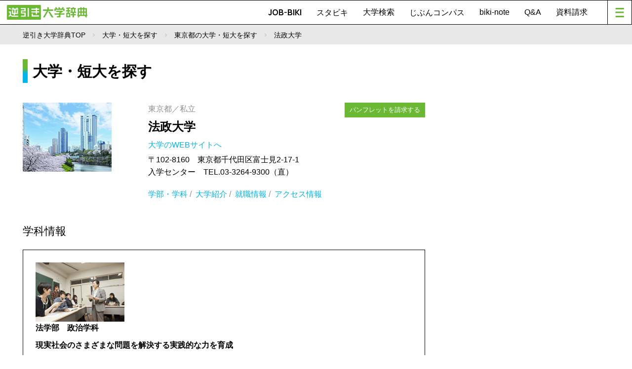

--- FILE ---
content_type: text/html; charset=UTF-8
request_url: https://www.gyakubiki.net/s/INF04?SCH_CD=1241&GAKKA_CD=12410102
body_size: 7638
content:
<!DOCTYPE html>
<html lang="ja">

<head>
	<meta charset="UTF-8">
	<meta name="viewport" content="width=device-width, initial-scale=1.0">
	<title>法学部・政治学科情報｜法政大学｜東京都｜逆引き大学辞典</title>
	<meta name="description" content="法政大学の法学部・政治学科情報。現実社会のさまざまな問題を解決する実践的な力を育成。大学パンフレットを請求しよう" />
	<meta name="keywords" content="逆引き大学辞典,進学,進路,受験,オープンキャンパス,パンフレット,資料請求,大学入試" />

	
	<!-- Google Tag Manager -->
	<script>(function(w,d,s,l,i){w[l]=w[l]||[];w[l].push({'gtm.start':
        new Date().getTime(),event:'gtm.js'});var f=d.getElementsByTagName(s)[0],
                j=d.createElement(s),dl=l!='dataLayer'?'&l='+l:'';j.async=true;j.src=
                'https://www.googletagmanager.com/gtm.js?id='+i+dl;f.parentNode.insertBefore(j,f);
                })(window,document,'script','dataLayer','GTM-PMPTW8F');</script>
	<!-- End Google Tag Manager -->
    


	
		<!-- Start GAM Part1 -->

		<!-- GAM KeyValue Set -->
		<script type='text/javascript'>
			var url  = document.URL;
			var path = location.pathname;
			var p    = path.split("/");
			var page_cate = p[1] != undefined ? p[1] : "";
			var page_cate2 = p[2] != undefined ? p[2] : "";
			var biki_cate = p[3] != undefined ? p[3] : "";
			var block = url.split('block_cd=')[1] != undefined ? url.split('block_cd=')[1].split('&')[0] : "";
			var keitou = url.split('keitou_cd=')[1] != undefined ? url.split('keitou_cd=')[1].split('&')[0] : "";
		</script>

		<!-- GAM Header TAG -->
		<script async src="https://securepubads.g.doubleclick.net/tag/js/gpt.js"></script>

		<!-- ブレークポイント 800は仮置きの数字-->
		<script>
			var spMax = 800;
			var isSP = window.innerWidth < spMax;
			var isPC = window.innerWidth >= spMax;
		</script>

		<script>
			window.googletag = window.googletag || {cmd: []};
			googletag.cmd.push(function() {
				if (isSP) {
					googletag.defineSlot('/22987416811/gyakubiki_SP/content_top_01', ['fluid', [320, 50], [320, 100]], 'content_top_01-0').addService(googletag.pubads());
					googletag.defineSlot('/22987416811/gyakubiki_SP/content_inner_01', ['fluid', [320, 50], [320, 100]], 'content_inner_01-0').addService(googletag.pubads());
					googletag.defineSlot('/22987416811/gyakubiki_SP/content_inner_02', ['fluid', [320, 50], [320, 100]], 'content_inner_02-0').addService(googletag.pubads());
					googletag.defineSlot('/22987416811/gyakubiki_SP/footer_overlay', [320, 50], 'footer_overlay-0').addService(googletag.pubads());
				} else {
					googletag.defineSlot('/22987416811/gyakubiki_PC/footer_03', ['fluid', [690, 135], [728, 90]], 'footer_03-0').addService(googletag.pubads());
					googletag.defineSlot('/22987416811/gyakubiki_PC/footer_04', ['fluid', [690, 135], [728, 90]], 'footer_04-0').addService(googletag.pubads());
					googletag.defineSlot('/22987416811/gyakubiki_PC/right_top_01', ['fluid', [300, 250], [336, 150], [336, 280]], 'right_top_01-0').addService(googletag.pubads());
					googletag.defineSlot('/22987416811/gyakubiki_PC/right_top_02', ['fluid', [300, 250], [336, 150], [336, 280]], 'right_top_02-0').addService(googletag.pubads());
					googletag.defineSlot('/22987416811/gyakubiki_PC/right_bottom_01', ['fluid', [300, 250], [336, 150], [336, 280]], 'right_bottom_01-0').addService(googletag.pubads());
					googletag.defineSlot('/22987416811/gyakubiki_PC/right_bottom_02', ['fluid', [300, 250], [336, 150], [336, 280]], 'right_bottom_02-0').addService(googletag.pubads());
				}
				googletag.defineSlot('/22987416811/Gyakubiki_Common/footer_01', [[345, 180], 'fluid'], 'footer_01-0').addService(googletag.pubads());
				googletag.defineSlot('/22987416811/Gyakubiki_Common/footer_02', [[345, 180], 'fluid'], 'footer_02-0').addService(googletag.pubads());
				googletag.defineSlot('/22987416811/Gyakubiki_Common/right_center_01', [[336, 150], 'fluid'], 'right_center_01-0').addService(googletag.pubads());
				googletag.defineSlot('/22987416811/Gyakubiki_Common/right_center_02', [[336, 150], 'fluid'], 'right_center_02-0').addService(googletag.pubads());
				googletag.defineSlot('/22987416811/Gyakubiki_Common/right_center_03', [[336, 150], 'fluid'], 'right_center_03-0').addService(googletag.pubads());
				googletag.defineSlot('/22987416811/Gyakubiki_Common/right_center_04', [[336, 150], 'fluid'], 'right_center_04-0').addService(googletag.pubads());
				googletag.defineSlot('/22987416811/Gyakubiki_Common/right_center_05', [[336, 150], 'fluid'], 'right_center_05-0').addService(googletag.pubads());
				googletag.defineSlot('/22987416811/Gyakubiki_Common/right_center_06', [[336, 150], 'fluid'], 'right_center_06-0').addService(googletag.pubads());
				googletag.defineSlot('/22987416811/Gyakubiki_Common/right_center_07', [[336, 150], 'fluid'], 'right_center_07-0').addService(googletag.pubads());
				googletag.defineSlot('/22987416811/Gyakubiki_Common/right_center_08', [[336, 150], 'fluid'], 'right_center_08-0').addService(googletag.pubads());
				googletag.pubads().enableSingleRequest();
				googletag.pubads().collapseEmptyDivs();
				googletag.enableServices();
				googletag.pubads().setTargeting("page_cat", page_cate);
				googletag.pubads().setTargeting("page_cat2", page_cate2);
				googletag.pubads().setTargeting("biki_cat", biki_cate);
				googletag.pubads().setTargeting("block", block);
				googletag.pubads().setTargeting("keitou", keitou);
			});
		</script>
		<!-- End GAM Part1 -->



































































        
	<link rel="stylesheet" href="https://www.gyakubiki.net/nextcmn/css/reset-min.css">
	<link rel="stylesheet" href="https://www.gyakubiki.net/nextcmn/css/common.css">

	
	<!-- act追加CSS -->
	<link rel="stylesheet" href="https://www.gyakubiki.net/_nextcmn/css/css2.css?ver=1769508577">
	<link rel="stylesheet" href="https://use.fontawesome.com/releases/v5.15.4/css/all.css">
	<!-- end -->

	<link rel="stylesheet" type="text/css"
		  href="https://cdnjs.cloudflare.com/ajax/libs/slick-carousel/1.8.1/slick.min.css" />
	<link rel="stylesheet" type="text/css"
		  href="https://cdnjs.cloudflare.com/ajax/libs/slick-carousel/1.8.1/slick-theme.min.css" />

	<script src="https://code.jquery.com/jquery-3.6.0.js" integrity="sha256-H+K7U5CnXl1h5ywQfKtSj8PCmoN9aaq30gDh27Xc0jk="
			crossorigin="anonymous"></script>
	<script src="https://cdn.jsdelivr.net/npm/flexibility@2.0.1/flexibility.min.js"></script>
	<script src="https://cdnjs.cloudflare.com/ajax/libs/jquery-easing/1.4.1/jquery.easing.min.js"></script>
	<script src="https://cdnjs.cloudflare.com/ajax/libs/respond.js/1.4.2/respond.min.js"></script>
	<script src="https://cdnjs.cloudflare.com/ajax/libs/slick-carousel/1.8.1/slick.min.js"></script>
	<script src="https://www.gyakubiki.net/nextcmn/js/jquery.inview.min.js"></script>
	<script src="https://www.gyakubiki.net/nextcmn/js/common-min.js"></script>
	<script type="text/javascript">
		jQuery(function () { });
	</script>

	<script src="https://www.gyakubiki.net/s/_js/common.js"></script>

	<link rel="stylesheet" href="/_common/s/css/jquery-ui.css" type="text/css" media="all">
	<link rel="stylesheet" href="/_common/s/css/jquery-ui.structure.min.css" type="text/css" media="all">
	<link rel="stylesheet" href="/_common/s/css/jquery-ui.theme.min.css" type="text/css" media="all">

	<script type="text/javascript" src="/_common/js/common.js"></script>
	<script type="text/javascript" src="/_common/s/js/jquery-ui.min.js"></script>

	<script type="text/javascript" src="https://maps.googleapis.com/maps/api/js?sensor=false&key=AIzaSyAsMWDKG95eQDZEhZYF63cuu3zQChIG32Q"></script>

	<!-- ogp -->
	<meta property="og:title" content="逆引き大学辞典WEB">
	<meta property="og:description" content="学科から探せる大学進学情報サイト。「JOB-BIKI」で希望する就職先や憧れの人物から大学を探そう。">
	<meta property="og:type" content="article">
	<meta property="og:url" contetnt="https://www.gyakubiki.net/data/">
	<meta property="og:site_name" content="逆引き大学辞典WEB" />
	<meta property="og:locale" content="ja_JP" />

	<meta property="og:image" content="https://www.gyakubiki.net/nextcmn/img/common/og.png">



	<!-- push通知 -->
	<script defer src="https://www.pushcode.jp/dist/js/pushcode.js"></script>
	<script defer type="module" src="https://www.pushcode.jp/dist/pushcode-components/index.esm.js"></script>
	<script defer type="module"
			src="https://www.pushcode.jp/dist/pushcode-components/pushcode-components.esm.js"></script>
	<script defer nomodule="" src="https://www.pushcode.jp/dist/pushcode-components/pushcode-components.js"></script>
	<script>
		window.addEventListener('load', function () {
			try {
				if (PushCode && PushCode.isSupport()) {
					PushCode.init({
						domainToken: '1061944192da93b7bf087e8e0a6f0b34bf830af2657fc6beb967752299a22b07',
						userid: ''
					});
					if (PushCode.components) {
						PushCode.components.openSubscribeDialog({
							position: "top-left", // top-left, top-right, bottom-left, bottom-right, center
							message: "このサイトからのお知らせ通知を許可しますか？", //
							subMessage: "いつでも購読を解除することができます。",
							label: {
								accept: "受け取る",
								deny: "後で"
							},
							buttonsOrder: "deny-accept", //deny-accept, accept-deny
							grayOut: {
								use: true,
								background: "rgba(50,50,50,.2)"
							}
						});
					} else {
						PushCode.requestPermission();
					}
				}
			} catch (err) {
				console.error(err);
			}
		});
	</script>
	<!-- /push通知 -->

	<style>
		.pc50 {
			width: 50%;
			float: left;
		}

		.spUse {
			display: none;
		}

		@media screen and (max-width: 799px) {
			.pc50 {
				width: 100%;
			}

			.pcUse {
				display: none;
			}

			.spUse {
				display: block;
			}

			table td {
				word-break: break-all;
			}
		}

		@media screen and (max-width: 799px) {
			#mainContainer .mainBanner li {
				width: 100%!important;
			}
			#sideBanner li {
				width: 100%!important;
			}
		}
	</style>

</head>

<body id="data" class="compactHd general">


<!-- Google Tag Manager (noscript) -->
<noscript><iframe src="https://www.googletagmanager.com/ns.html?id=GTM-PMPTW8F"
				  height="0" width="0" style="display:none;visibility:hidden"></iframe></noscript>
<!-- End Google Tag Manager (noscript) -->

<div id="top">

	<!-- div id="next-topAd" class="pc">
		  </div -->

	<header id="siteHd">
		<h1>
			<a href="/next/"><img src="/nextcmn/img/common/logo.png" alt="逆引き大学辞典" class="pc"><img
						src="/nextcmn/img/common/logo_mini.png" alt="逆引き大学辞典" class="sp"></a>
		</h1>
		<nav id="hdNv">
			<ul>
				<li class="en"><a href="/jobbiki/">JOB-BIKI</a></li>
				<li class="en"><a href="/stu-biki/">スタビキ</a></li>
				<li><a href="https://www.gyakubiki.net/s/">大学検索</a></li>
				<li class="en"><a href="/gyakubiki-jibuncompass/">じぶんコンパス</a></li>
				<li><a href="/readings/">biki-note</a></li>
				<li><a href="/faq/">Q&amp;A</a></li>
				<li><a href="https://www.gyakubiki.net/prt.html">資料請求</a></li>
			</ul>
			<a href="javascript:void(0);" id="menuBt"><i></i></a>
		</nav>
		<nav id="mainNv">
			<ul class="contents">
				<li><a href="/next/">TOP</a></li>
				<li class="en"><a href="/jobbiki/">JOB-BIKI</a></li>
				<li class="en"><a href="/stu-biki/">スタビキ</a></li>
				<li><a href="https://www.gyakubiki.net/s/">大学検索</a></li>
				<li class="en"><a href="/gyakubiki-jibuncompass/">じぶんコンパス</a></li>
				<li><a href="/readings/">biki-note</a></li>
				<li><a href="/faq/">Q&amp;A</a></li>
				<li><a href="https://www.gyakubiki.net/prt.html">資料請求</a></li>
			</ul>
			<ul class="banner">
				<li class="pc">
					<a href="https://www.gyakubiki.net/gbk.html">
						<img src="https://www.gyakubiki.net/readings/wp-content/uploads/2022/06/ban_nv04.jpg"
							 alt="【ナビ】逆引き大学辞典のお申し込みについて">
					</a>
				</li>
				<li class="sp">
					<a href="https://www.gyakubiki.net/gbk.html">
						<img src="https://www.gyakubiki.net/readings/wp-content/uploads/2022/06/ban_nv04.jpg"
							 alt="【ナビ】逆引き大学辞典のお申し込みについて">
					</a>
				</li>

				<li class="pc">
					<a href="https://www.gyakubiki.net/puerta/">
						<img src="https://www.gyakubiki.net/readings/wp-content/uploads/2022/06/ban_nv03.jpg"
							 alt="【ナビ】大学進学ガイド">
					</a>
				</li>
				<li class="sp">
					<a href="https://www.gyakubiki.net/puerta/">
						<img src="https://www.gyakubiki.net/readings/wp-content/uploads/2022/06/ban_nv03.jpg"
							 alt="【ナビ】大学進学ガイド">
					</a>
				</li>

				<li class="pc">
					<a href="https://www.gyakubiki.net/sdgs/">
						<img src="https://www.gyakubiki.net/readings/wp-content/uploads/2022/06/ban_nv02.jpg"
							 alt="【ナビ】SDGs">
					</a>
				</li>
				<li class="sp">
					<a href="https://www.gyakubiki.net/sdgs/">
						<img src="https://www.gyakubiki.net/readings/wp-content/uploads/2022/06/ban_nv02.jpg"
							 alt="【ナビ】SDGs">
					</a>
				</li>

				<li class="pc">
					<a href="https://www.gyakubiki.net/expo/">
						<img src="https://www.gyakubiki.net/readings/wp-content/uploads/2022/06/expo-logo_436x154.jpg"
							 alt="【ナビ】進学EXPO">
					</a>
				</li>
				<li class="sp">
					<a href="https://www.gyakubiki.net/expo/">
						<img src="https://www.gyakubiki.net/readings/wp-content/uploads/2022/06/expo-logo_436x154.jpg"
							 alt="【ナビ】進学EXPO">
					</a>
				</li>

			</ul>

			<ul class="siteGuide">
				<li><a href="https://www.gyakubiki.net/prv.html">プライバシーポリシー</a></li>
				<li><a href="/terms/">利用規約</a></li>
				<li><a href="/data/">JOB-BIKIのデータについて</a></li>
				<li><a href="https://www.gyakubiki.net/inq.html">お問い合わせ</a></li>
			</ul>

		</nav>
		<div id="mainNvBg"></div>
	</header>

<script>
	$(function() {
		addToSchoolCode(1241);
	});
</script>

<div id="pankuzu">
	<div class="wrapper">
		<ul>
			<li><a href="/">逆引き大学辞典TOP</a></li>
			<li><a href="/s/">大学・短大を探す</a></li>
            				<li><a href="/s/SPK001?BLOCK_CD=3&PREF_CD=13">東京都の大学・短大を探す</a></li>
            			<li>法政大学</li>
		</ul>
	</div>
</div>

<div id="mainContainer"><!-- ここからメインコンテンツ-->

    
<div class="sp txtC" style="margin-top: -20px; margin-bottom: 14px; width: 100%;">
	<!-- 【GAM SP専用 content_top_01】 -->
	<!-- /22987416811/gyakubiki_SP/content_top_01 -->
	<div id='content_top_01-0' style='display: block;  min-height: 1px;' class="txtC">
		<script>
			if (isSP) {googletag.cmd.push(function() { googletag.display('content_top_01-0'); });}
		</script>
	</div>
</div>



	<article id="mainContent">

		<h1 class="en h1LB">大学・短大を探す</h1>

		<!-- 大学・短大を探す -->
        <section id="UnivSect">
	<div class="flexBox">
		<div class="flexIitem w30">
			<img class="" src="https://www.gyakubiki.net/img/sch_img/1241.gif" alt="">
		</div>
		<div class="flexIitem w70 PdL10">
			<p class="fontGR">東京都／私立</p>
			<h1 class="UnivName"><a href="/s/INF01?SCH_CD=1241">法政大学</a></h1>

			<p class="LinkMore"><a class="fontBL GoWeb" href="https://nyushi.hosei.ac.jp" target="_blank" onClick= "javascript: ga( 'send', {'hitType':'pageview', 'page':'/outgoing/k0004_u1241'} );">大学のWEBサイトへ <i class="fa fa-external-link" aria-hidden="true"></i></a></p>
			<p>
                〒102-8160　東京都千代田区富士見2-17-1<br />
入学センター　TEL.03-3264-9300（直）
			</p>

            
            				<div class="BtnBg">
											<a class="BtnGN BtnSm" href="https://www.gyakubiki.net/ksscnext/pamph/cart?UNV_CD=1241&PRO_CD=9999&return=%2Fs%2FINF04%3FSCH_CD%3D1241%26GAKKA_CD%3D12410102">パンフレットを請求する</a>
									</div>
            
			<div class="LinkMore fontGR" style="margin-top: 20px;">
                <a href="/s/INF02?SCH_CD=1241" class="fontBL">学部・学科</a>&nbsp;/&nbsp;                <a href="/s/INF05?SCH_CD=1241" class="fontBL">大学紹介</a>&nbsp;/&nbsp;                                <a href="/s/INF07?SCH_CD=1241" class="fontBL">就職情報</a>&nbsp;/&nbsp;                <a href="/s/INF08?SCH_CD=1241" class="fontBL">アクセス情報</a>			</div>
		</div>
	</div>
</section>


		<!-- 学部情報 -->
		<section id="facultySect" class="FrameBk">
			<h1>学科情報</h1>
			<ul>

				<li>
                    						<div class="UnivInfoImg">
							<img alt="" src="https://www.gyakubiki.net/img/gakka_img/12410102.gif">
						</div>
                    					<h2>
                        法学部　政治学科 </span>
					</h2>
					<p class="headline">現実社会のさまざまな問題を解決する実践的な力を育成</p>
					<p class="textBox">
                        　“政治”というと、選挙や政党、永田町をイメージするかもしれません。しかし、家庭やコミュニティ、地域といった私たちの暮らしの身近にも“政治”は存在しています。政治学は、問題のメカニズムを解明し、問題解決・処理のための方策を探究する学問です。本学科では、伝統的な政治学を超えて、ジェンダーや公共政策、コミュニティ政策、メディア論など、新しい分野の政治学を展開しており、今まさに実社会で起きている具体的な政治問題にも取り組むことができます。複雑化する現在の政治問題を批判的に検討、分析・判断し、問題解決のための思考力・実践力を身に付けていきます。<br />
　また、政治学は専門用語や概念が多いため、導入科目「政治学入門I・II」を本学科唯一の専門必修科目に設定。政治学を学ぶ上で必要な知識・概念を身に付けます。政治学の具体的なイメージを明確にでき、応用へとスムーズに進むことができます。
					</p>
				</li>

				<li class="flexBox">
					<div class="flexIitem">
						<h2>
							募集人数
						</h2>
						<div class="textArea">
							<p class="textBox">
                                176人（2025年度入学定員）
							</p>
						</div>
					</div>
				</li>

				<li class="flexBox">
					<div class="flexIitem">
						<h2>
							学費(初年度納入金)
						</h2>
						<div class="textArea">
							<p class="textBox">
                                1,299,000円（2025年度）　※左記の他、諸会費13,000円～17,000円が必要。（学部・学科により異なる）
							</p>
						</div>
					</div>
				</li>

                				<li class="flexBox">
					<div class="flexIitem">
						<h2>
							資格（取得可能、目標とするものを含む）
						</h2>
						<div class="textArea">
							<p class="textBox">
                                                                                                    
                                    
                                    
                                                                        中学校教諭一種免許状（社会）                                                                    
                                    
                                    
                                    										<br/>
                                                                        高等学校教諭一種免許状（地理歴史・公民）                                                                    
                                    
                                    
                                    										<br/>
                                                                        司書（図書館）                                                                    
                                    
                                    
                                    										<br/>
                                                                        司書教諭（学校図書館）                                                                    
                                    
                                    
                                    										<br/>
                                                                        社会教育主事※任用資格                                                                    
                                    
                                    
                                    										<br/>
                                                                        学芸員（博物館）                                                                    
                                    
                                    
                                    										<br/>
                                                                        司法試験（裁判官・検察官・弁護士）                                                                    
                                    
                                    
                                    										<br/>
                                                                        司法書士                                                                    
                                    
                                    
                                    										<br/>
                                                                        行政書士                                                                									<br>
                                                                
							</p>
						</div>
					</div>
				</li>
                
                					<script>
                        						function mapInit0(lat, lng) {
							var centerPosition = new google.maps.LatLng(lat, lng);
							var option = {
								zoom : 15,
								center : centerPosition,
								mapTypeId : google.maps.MapTypeId.ROADMAP
							};
							//地図本体描画
							var map = new google.maps.Map(document.getElementById('map_canvas0'), option);

							//マーカーオプションの指定
							var markerOption = {
								position : centerPosition, //マーカーを表示させる座標
								map : map  //マーカーを表示させる地図
							};
							//マーカー追加
							var marker = new google.maps.Marker(markerOption);

						}
                        					</script>

					<li class="flexBox">
						<div class="flexIitem">
							<h2>
								キャンパス情報
							</h2>
								<li>
					<h2>
                        市ケ谷キャンパス					</h2>
					<div class="adrBox">
						<dl>
							<dt>住所</dt>
							<dd>東京都千代田区富士見2-17-1</dd>
						</dl>
						<dl>
							<dt>交通アクセス</dt>
							<dd>JR・地下鉄「市ケ谷駅」「飯田橋駅」徒歩7分<br />
<br />
※市ケ谷キャンパスでは、法・文・経営・国際文化・人間環境・キャリアデザイン・デザイン工・GIS（グローバル教養）学部の1～4年次生が学びます。</dd>
						</dl>
					</div>
					<div class="mapBox" style="display: none;">
						<div id="map_canvas0" class="map"></div>
					</div>
                    					<p class="LinkMore"><a class="fontBL arrowBottom" onclick="toggleMap(this); mapInit0(35.695459858805094,139.74124730181688);">MAPを見る <i class="fa fa-angle-down" aria-hidden="true"></i></a></p>
									</li>
                                			</ul>

		</section>

        			<!-- ボタン -->
			<section class="BtnSect">
				<div class="BtnBg">
                    						<a class="BtnGN" href="https://www.gyakubiki.net/ksscnext/pamph/cart?UNV_CD=1241&PRO_CD=9999&return=%2Fs%2FINF04%3FSCH_CD%3D1241%26GAKKA_CD%3D12410102">この大学のパンフレットを請求する</a>
                    				</div>
			</section>
        
        
<!-- バナー -->
<aside class="mainBanner">
	<ul>
		<li class="pc50">
			<!-- /22987416811/gyakubiki_Common/footer_01 -->
			<div id='footer_01-0' style='display: block;  min-height: 180px;' class="txtC">
				<script>
					googletag.cmd.push(function() { googletag.display('footer_01-0');});
				</script>
			</div>
		</li>
		<li class="pc50">
			<!-- /22987416811/gyakubiki_Common/footer_02 -->
			<div id='footer_02-0' style='display: block;  min-height: 180px;' class="txtC">
				<script>
					googletag.cmd.push(function() { googletag.display('footer_02-0');});
				</script>
			</div>
		</li>

		<li class="pc">
			<!-- /22987416811/gyakubiki_PC/footer_03 -->
			<div id='footer_03-0' style='display: block;  min-height: 1px;' class="txtC">
				<script>
					if (isPC) {googletag.cmd.push(function() { googletag.display('footer_03-0'); });}
				</script>
			</div>
		</li>
		<li class="pc">
			<!-- /22987416811/gyakubiki_PC/footer_04 -->
			<div id='footer_04-0' style='display: block;  min-height: 1px;' class="txtC">
				<script>
					if (isPC) {googletag.cmd.push(function() { googletag.display('footer_04-0'); });}
				</script>
			</div>
		</li>
	</ul>
</aside>



	</article><!-- //#mainContent -->

    
<aside id="side">
	<aside id="sideBanner">
		<ul>
			<li class="pc">
				<!-- /22987416811/gyakubiki_PC/right_top_01 -->
				<div id='right_top_01-0' style='display: block;  ' class="txtC">
					<script>
						if (isPC) {googletag.cmd.push(function() { googletag.display('right_top_01-0'); });}
					</script>
				</div>
			</li>
			<li class="pc">
				<!-- /22987416811/gyakubiki_PC/right_top_02 -->
				<div id='right_top_02-0' style='display: block;  ' class="txtC">
					<script>
						if (isPC) {googletag.cmd.push(function() { googletag.display('right_top_02-0'); });}
					</script>
				</div>
			</li>

			<li>
				<!-- /22987416811/gyakubiki_Common/right_center_01 -->
				<div id='right_center_01-0' style='display: block;  min-height: 150px;' class="txtC">
					<script>
						googletag.cmd.push(function() { googletag.display('right_center_01-0');});
					</script>
				</div>
			</li>
			<li>
				<!-- /22987416811/gyakubiki_Common/right_center_02 -->
				<div id='right_center_02-0' style='display: block;  min-height: 150px;' class="txtC">
					<script>
						googletag.cmd.push(function() { googletag.display('right_center_02-0');});
					</script>
				</div>
			</li>
			<li>
				<!-- /22987416811/gyakubiki_Common/right_center_03 -->
				<div id='right_center_03-0' style='display: block;  min-height: 150px;' class="txtC">
					<script>
						googletag.cmd.push(function() { googletag.display('right_center_03-0');});
					</script>
				</div>
			</li>
			<li>
				<!-- /22987416811/gyakubiki_Common/right_center_04 -->
				<div id='right_center_04-0' style='display: block;  min-height: 150px;' class="txtC">
					<script>
						googletag.cmd.push(function() { googletag.display('right_center_04-0');});
					</script>
				</div>
			</li>
			<li>
				<!-- /22987416811/gyakubiki_Common/right_center_05 -->
				<div id='right_center_05-0' style='display: block;  min-height: 150px;' class="txtC">
					<script>
						googletag.cmd.push(function() { googletag.display('right_center_05-0');});
					</script>
				</div>
			</li>
			<li>
				<!-- /22987416811/gyakubiki_Common/right_center_06 -->
				<div id='right_center_06-0' style='display: block;  min-height: 150px;' class="txtC">
					<script>
						googletag.cmd.push(function() { googletag.display('right_center_06-0');});
					</script>
				</div>
			</li>
			<li>
				<!-- /22987416811/gyakubiki_Common/right_center_07 -->
				<div id='right_center_07-0' style='display: block;  min-height: 150px;' class="txtC">
					<script>
						googletag.cmd.push(function() { googletag.display('right_center_07-0');});
					</script>
				</div>
			</li>
			<li>
				<!-- /22987416811/gyakubiki_Common/right_center_08 -->
				<div id='right_center_08-0' style='display: block;  min-height: 150px;' class="txtC">
					<script>
						googletag.cmd.push(function() { googletag.display('right_center_08-0');});
					</script>
				</div>
			</li>

			<li class="pc">
				<!-- /22987416811/gyakubiki_Common/right_bottom_01 -->
				<div id='right_bottom_01-0' style='display: block;  ' class="txtC">
					<script>
						if (isPC) {googletag.cmd.push(function() { googletag.display('right_bottom_01-0'); });}
					</script>
				</div>
			</li>
			<li class="pc">
				<!-- /22987416811/gyakubiki_PC/right_bottom_02 -->
				<div id='right_bottom_02-0' style='display: block;  ' class="txtC">
					<script>
						if (isPC) {googletag.cmd.push(function() { googletag.display('right_bottom_02-0'); });}
					</script>
				</div>
			</li>
		</ul>
	</aside>



</div><!-- ここまでメインコンテンツ-->

<footer id="siteFt">

	<div class="wrapper">
		<nav id="ftNv">
			<ul>
				<li><a href="/jobbiki/">JOB-BIKI</a></li>
				<li><a href="https://www.gyakubiki.net/s/">大学検索</a></li>
				<li><a href="/readings/">biki-note</a></li>
				<li class="en"><a href="/stu-biki/">スタビキ</a></li>
				<li class="en"><a href="/gyakubiki-jibuncompass/">じぶんコンパス</a></li>
			</ul>
			<ul>
				<li><a href="https://www.gyakubiki.net/expo/">進学EXPO</a></li>
				<li><a href="https://www.gyakubiki.net/sdgs/">SDGs高校生自分ごと化プロジェクト</a></li>
				<li><a href="/faq/">Q&amp;A</a></li>
				<li><a href="https://www.gyakubiki.net/prt.html">資料請求</a></li>
			</ul>
			<ul>
				<li><a href="https://www.gyakubiki.net/prv.html">プライバシーポリシー</a></li>
				<li><a href="/terms/">利用規約</a></li>
				<li><a href="/data/">JOB-BIKIのデータについて</a></li>
				<li><a href="/stu-bikidata/">スタビキのデータについて</a></li>
				<li><a href="https://www.gyakubiki.net/inq.html">お問い合わせ</a></li>
			</ul>
		</nav>
		<div id="siteMark">
			<div class="logo">
				<a href="/next/"><img src="/nextcmn/img/common/logo_ft.png" alt="なりたい自分がきっと見つかる 逆引き大学辞典"></a>
			</div>
			<p class="copyright en">©KOKOKUSHA K.K. All rights reserved.</p>
		</div>

	</div>

</footer>

</div>
<!-- /top -->

<style>
	.bottomFixed {
		width: 100%;
		position: fixed;
		bottom: 0;
		z-index: 99;
	}
</style>

<div class="sp txtC bottomFixed">
	<!-- /22987416811/gyakubiki_SP/footer_overlay -->
	<div id='footer_overlay-0' style='display: block;  min-height: 50px;' class="txtC">
		<script>
			if (isSP) {googletag.cmd.push(function() { googletag.display('footer_overlay-0'); });}
		</script>
	</div>
</div>


</body>

</html>



--- FILE ---
content_type: text/html; charset=utf-8
request_url: https://www.google.com/recaptcha/api2/aframe
body_size: 168
content:
<!DOCTYPE HTML><html><head><meta http-equiv="content-type" content="text/html; charset=UTF-8"></head><body><script nonce="jt8ZyXFk2eLwQKxpLXbWUA">/** Anti-fraud and anti-abuse applications only. See google.com/recaptcha */ try{var clients={'sodar':'https://pagead2.googlesyndication.com/pagead/sodar?'};window.addEventListener("message",function(a){try{if(a.source===window.parent){var b=JSON.parse(a.data);var c=clients[b['id']];if(c){var d=document.createElement('img');d.src=c+b['params']+'&rc='+(localStorage.getItem("rc::a")?sessionStorage.getItem("rc::b"):"");window.document.body.appendChild(d);sessionStorage.setItem("rc::e",parseInt(sessionStorage.getItem("rc::e")||0)+1);localStorage.setItem("rc::h",'1769508584184');}}}catch(b){}});window.parent.postMessage("_grecaptcha_ready", "*");}catch(b){}</script></body></html>